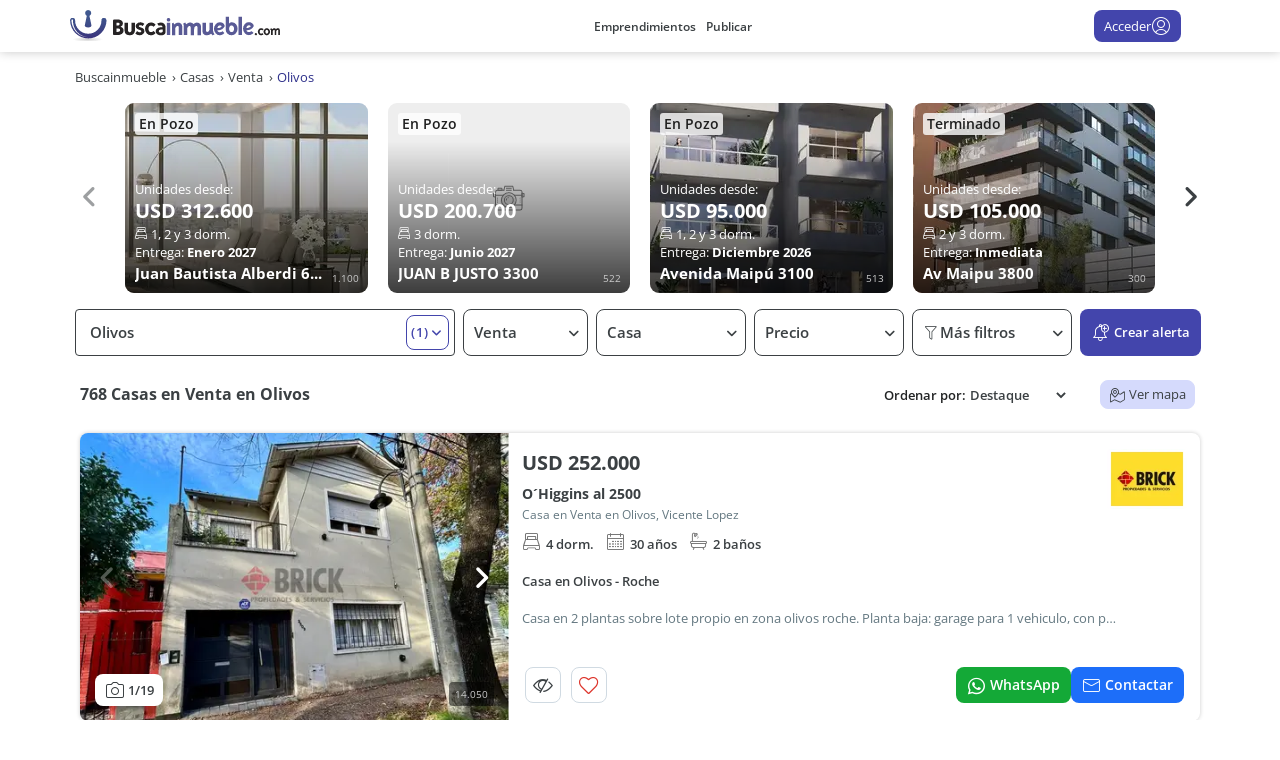

--- FILE ---
content_type: text/html; charset=utf-8
request_url: https://www.google.com/recaptcha/enterprise/anchor?ar=1&k=6LcuKBgrAAAAAHNQdd-oFU-IjboegDkuTHarnczl&co=aHR0cHM6Ly93d3cuYnVzY2Fpbm11ZWJsZS5jb206NDQz&hl=en&v=PoyoqOPhxBO7pBk68S4YbpHZ&size=invisible&anchor-ms=20000&execute-ms=30000&cb=z3vp8r3737m7
body_size: 48834
content:
<!DOCTYPE HTML><html dir="ltr" lang="en"><head><meta http-equiv="Content-Type" content="text/html; charset=UTF-8">
<meta http-equiv="X-UA-Compatible" content="IE=edge">
<title>reCAPTCHA</title>
<style type="text/css">
/* cyrillic-ext */
@font-face {
  font-family: 'Roboto';
  font-style: normal;
  font-weight: 400;
  font-stretch: 100%;
  src: url(//fonts.gstatic.com/s/roboto/v48/KFO7CnqEu92Fr1ME7kSn66aGLdTylUAMa3GUBHMdazTgWw.woff2) format('woff2');
  unicode-range: U+0460-052F, U+1C80-1C8A, U+20B4, U+2DE0-2DFF, U+A640-A69F, U+FE2E-FE2F;
}
/* cyrillic */
@font-face {
  font-family: 'Roboto';
  font-style: normal;
  font-weight: 400;
  font-stretch: 100%;
  src: url(//fonts.gstatic.com/s/roboto/v48/KFO7CnqEu92Fr1ME7kSn66aGLdTylUAMa3iUBHMdazTgWw.woff2) format('woff2');
  unicode-range: U+0301, U+0400-045F, U+0490-0491, U+04B0-04B1, U+2116;
}
/* greek-ext */
@font-face {
  font-family: 'Roboto';
  font-style: normal;
  font-weight: 400;
  font-stretch: 100%;
  src: url(//fonts.gstatic.com/s/roboto/v48/KFO7CnqEu92Fr1ME7kSn66aGLdTylUAMa3CUBHMdazTgWw.woff2) format('woff2');
  unicode-range: U+1F00-1FFF;
}
/* greek */
@font-face {
  font-family: 'Roboto';
  font-style: normal;
  font-weight: 400;
  font-stretch: 100%;
  src: url(//fonts.gstatic.com/s/roboto/v48/KFO7CnqEu92Fr1ME7kSn66aGLdTylUAMa3-UBHMdazTgWw.woff2) format('woff2');
  unicode-range: U+0370-0377, U+037A-037F, U+0384-038A, U+038C, U+038E-03A1, U+03A3-03FF;
}
/* math */
@font-face {
  font-family: 'Roboto';
  font-style: normal;
  font-weight: 400;
  font-stretch: 100%;
  src: url(//fonts.gstatic.com/s/roboto/v48/KFO7CnqEu92Fr1ME7kSn66aGLdTylUAMawCUBHMdazTgWw.woff2) format('woff2');
  unicode-range: U+0302-0303, U+0305, U+0307-0308, U+0310, U+0312, U+0315, U+031A, U+0326-0327, U+032C, U+032F-0330, U+0332-0333, U+0338, U+033A, U+0346, U+034D, U+0391-03A1, U+03A3-03A9, U+03B1-03C9, U+03D1, U+03D5-03D6, U+03F0-03F1, U+03F4-03F5, U+2016-2017, U+2034-2038, U+203C, U+2040, U+2043, U+2047, U+2050, U+2057, U+205F, U+2070-2071, U+2074-208E, U+2090-209C, U+20D0-20DC, U+20E1, U+20E5-20EF, U+2100-2112, U+2114-2115, U+2117-2121, U+2123-214F, U+2190, U+2192, U+2194-21AE, U+21B0-21E5, U+21F1-21F2, U+21F4-2211, U+2213-2214, U+2216-22FF, U+2308-230B, U+2310, U+2319, U+231C-2321, U+2336-237A, U+237C, U+2395, U+239B-23B7, U+23D0, U+23DC-23E1, U+2474-2475, U+25AF, U+25B3, U+25B7, U+25BD, U+25C1, U+25CA, U+25CC, U+25FB, U+266D-266F, U+27C0-27FF, U+2900-2AFF, U+2B0E-2B11, U+2B30-2B4C, U+2BFE, U+3030, U+FF5B, U+FF5D, U+1D400-1D7FF, U+1EE00-1EEFF;
}
/* symbols */
@font-face {
  font-family: 'Roboto';
  font-style: normal;
  font-weight: 400;
  font-stretch: 100%;
  src: url(//fonts.gstatic.com/s/roboto/v48/KFO7CnqEu92Fr1ME7kSn66aGLdTylUAMaxKUBHMdazTgWw.woff2) format('woff2');
  unicode-range: U+0001-000C, U+000E-001F, U+007F-009F, U+20DD-20E0, U+20E2-20E4, U+2150-218F, U+2190, U+2192, U+2194-2199, U+21AF, U+21E6-21F0, U+21F3, U+2218-2219, U+2299, U+22C4-22C6, U+2300-243F, U+2440-244A, U+2460-24FF, U+25A0-27BF, U+2800-28FF, U+2921-2922, U+2981, U+29BF, U+29EB, U+2B00-2BFF, U+4DC0-4DFF, U+FFF9-FFFB, U+10140-1018E, U+10190-1019C, U+101A0, U+101D0-101FD, U+102E0-102FB, U+10E60-10E7E, U+1D2C0-1D2D3, U+1D2E0-1D37F, U+1F000-1F0FF, U+1F100-1F1AD, U+1F1E6-1F1FF, U+1F30D-1F30F, U+1F315, U+1F31C, U+1F31E, U+1F320-1F32C, U+1F336, U+1F378, U+1F37D, U+1F382, U+1F393-1F39F, U+1F3A7-1F3A8, U+1F3AC-1F3AF, U+1F3C2, U+1F3C4-1F3C6, U+1F3CA-1F3CE, U+1F3D4-1F3E0, U+1F3ED, U+1F3F1-1F3F3, U+1F3F5-1F3F7, U+1F408, U+1F415, U+1F41F, U+1F426, U+1F43F, U+1F441-1F442, U+1F444, U+1F446-1F449, U+1F44C-1F44E, U+1F453, U+1F46A, U+1F47D, U+1F4A3, U+1F4B0, U+1F4B3, U+1F4B9, U+1F4BB, U+1F4BF, U+1F4C8-1F4CB, U+1F4D6, U+1F4DA, U+1F4DF, U+1F4E3-1F4E6, U+1F4EA-1F4ED, U+1F4F7, U+1F4F9-1F4FB, U+1F4FD-1F4FE, U+1F503, U+1F507-1F50B, U+1F50D, U+1F512-1F513, U+1F53E-1F54A, U+1F54F-1F5FA, U+1F610, U+1F650-1F67F, U+1F687, U+1F68D, U+1F691, U+1F694, U+1F698, U+1F6AD, U+1F6B2, U+1F6B9-1F6BA, U+1F6BC, U+1F6C6-1F6CF, U+1F6D3-1F6D7, U+1F6E0-1F6EA, U+1F6F0-1F6F3, U+1F6F7-1F6FC, U+1F700-1F7FF, U+1F800-1F80B, U+1F810-1F847, U+1F850-1F859, U+1F860-1F887, U+1F890-1F8AD, U+1F8B0-1F8BB, U+1F8C0-1F8C1, U+1F900-1F90B, U+1F93B, U+1F946, U+1F984, U+1F996, U+1F9E9, U+1FA00-1FA6F, U+1FA70-1FA7C, U+1FA80-1FA89, U+1FA8F-1FAC6, U+1FACE-1FADC, U+1FADF-1FAE9, U+1FAF0-1FAF8, U+1FB00-1FBFF;
}
/* vietnamese */
@font-face {
  font-family: 'Roboto';
  font-style: normal;
  font-weight: 400;
  font-stretch: 100%;
  src: url(//fonts.gstatic.com/s/roboto/v48/KFO7CnqEu92Fr1ME7kSn66aGLdTylUAMa3OUBHMdazTgWw.woff2) format('woff2');
  unicode-range: U+0102-0103, U+0110-0111, U+0128-0129, U+0168-0169, U+01A0-01A1, U+01AF-01B0, U+0300-0301, U+0303-0304, U+0308-0309, U+0323, U+0329, U+1EA0-1EF9, U+20AB;
}
/* latin-ext */
@font-face {
  font-family: 'Roboto';
  font-style: normal;
  font-weight: 400;
  font-stretch: 100%;
  src: url(//fonts.gstatic.com/s/roboto/v48/KFO7CnqEu92Fr1ME7kSn66aGLdTylUAMa3KUBHMdazTgWw.woff2) format('woff2');
  unicode-range: U+0100-02BA, U+02BD-02C5, U+02C7-02CC, U+02CE-02D7, U+02DD-02FF, U+0304, U+0308, U+0329, U+1D00-1DBF, U+1E00-1E9F, U+1EF2-1EFF, U+2020, U+20A0-20AB, U+20AD-20C0, U+2113, U+2C60-2C7F, U+A720-A7FF;
}
/* latin */
@font-face {
  font-family: 'Roboto';
  font-style: normal;
  font-weight: 400;
  font-stretch: 100%;
  src: url(//fonts.gstatic.com/s/roboto/v48/KFO7CnqEu92Fr1ME7kSn66aGLdTylUAMa3yUBHMdazQ.woff2) format('woff2');
  unicode-range: U+0000-00FF, U+0131, U+0152-0153, U+02BB-02BC, U+02C6, U+02DA, U+02DC, U+0304, U+0308, U+0329, U+2000-206F, U+20AC, U+2122, U+2191, U+2193, U+2212, U+2215, U+FEFF, U+FFFD;
}
/* cyrillic-ext */
@font-face {
  font-family: 'Roboto';
  font-style: normal;
  font-weight: 500;
  font-stretch: 100%;
  src: url(//fonts.gstatic.com/s/roboto/v48/KFO7CnqEu92Fr1ME7kSn66aGLdTylUAMa3GUBHMdazTgWw.woff2) format('woff2');
  unicode-range: U+0460-052F, U+1C80-1C8A, U+20B4, U+2DE0-2DFF, U+A640-A69F, U+FE2E-FE2F;
}
/* cyrillic */
@font-face {
  font-family: 'Roboto';
  font-style: normal;
  font-weight: 500;
  font-stretch: 100%;
  src: url(//fonts.gstatic.com/s/roboto/v48/KFO7CnqEu92Fr1ME7kSn66aGLdTylUAMa3iUBHMdazTgWw.woff2) format('woff2');
  unicode-range: U+0301, U+0400-045F, U+0490-0491, U+04B0-04B1, U+2116;
}
/* greek-ext */
@font-face {
  font-family: 'Roboto';
  font-style: normal;
  font-weight: 500;
  font-stretch: 100%;
  src: url(//fonts.gstatic.com/s/roboto/v48/KFO7CnqEu92Fr1ME7kSn66aGLdTylUAMa3CUBHMdazTgWw.woff2) format('woff2');
  unicode-range: U+1F00-1FFF;
}
/* greek */
@font-face {
  font-family: 'Roboto';
  font-style: normal;
  font-weight: 500;
  font-stretch: 100%;
  src: url(//fonts.gstatic.com/s/roboto/v48/KFO7CnqEu92Fr1ME7kSn66aGLdTylUAMa3-UBHMdazTgWw.woff2) format('woff2');
  unicode-range: U+0370-0377, U+037A-037F, U+0384-038A, U+038C, U+038E-03A1, U+03A3-03FF;
}
/* math */
@font-face {
  font-family: 'Roboto';
  font-style: normal;
  font-weight: 500;
  font-stretch: 100%;
  src: url(//fonts.gstatic.com/s/roboto/v48/KFO7CnqEu92Fr1ME7kSn66aGLdTylUAMawCUBHMdazTgWw.woff2) format('woff2');
  unicode-range: U+0302-0303, U+0305, U+0307-0308, U+0310, U+0312, U+0315, U+031A, U+0326-0327, U+032C, U+032F-0330, U+0332-0333, U+0338, U+033A, U+0346, U+034D, U+0391-03A1, U+03A3-03A9, U+03B1-03C9, U+03D1, U+03D5-03D6, U+03F0-03F1, U+03F4-03F5, U+2016-2017, U+2034-2038, U+203C, U+2040, U+2043, U+2047, U+2050, U+2057, U+205F, U+2070-2071, U+2074-208E, U+2090-209C, U+20D0-20DC, U+20E1, U+20E5-20EF, U+2100-2112, U+2114-2115, U+2117-2121, U+2123-214F, U+2190, U+2192, U+2194-21AE, U+21B0-21E5, U+21F1-21F2, U+21F4-2211, U+2213-2214, U+2216-22FF, U+2308-230B, U+2310, U+2319, U+231C-2321, U+2336-237A, U+237C, U+2395, U+239B-23B7, U+23D0, U+23DC-23E1, U+2474-2475, U+25AF, U+25B3, U+25B7, U+25BD, U+25C1, U+25CA, U+25CC, U+25FB, U+266D-266F, U+27C0-27FF, U+2900-2AFF, U+2B0E-2B11, U+2B30-2B4C, U+2BFE, U+3030, U+FF5B, U+FF5D, U+1D400-1D7FF, U+1EE00-1EEFF;
}
/* symbols */
@font-face {
  font-family: 'Roboto';
  font-style: normal;
  font-weight: 500;
  font-stretch: 100%;
  src: url(//fonts.gstatic.com/s/roboto/v48/KFO7CnqEu92Fr1ME7kSn66aGLdTylUAMaxKUBHMdazTgWw.woff2) format('woff2');
  unicode-range: U+0001-000C, U+000E-001F, U+007F-009F, U+20DD-20E0, U+20E2-20E4, U+2150-218F, U+2190, U+2192, U+2194-2199, U+21AF, U+21E6-21F0, U+21F3, U+2218-2219, U+2299, U+22C4-22C6, U+2300-243F, U+2440-244A, U+2460-24FF, U+25A0-27BF, U+2800-28FF, U+2921-2922, U+2981, U+29BF, U+29EB, U+2B00-2BFF, U+4DC0-4DFF, U+FFF9-FFFB, U+10140-1018E, U+10190-1019C, U+101A0, U+101D0-101FD, U+102E0-102FB, U+10E60-10E7E, U+1D2C0-1D2D3, U+1D2E0-1D37F, U+1F000-1F0FF, U+1F100-1F1AD, U+1F1E6-1F1FF, U+1F30D-1F30F, U+1F315, U+1F31C, U+1F31E, U+1F320-1F32C, U+1F336, U+1F378, U+1F37D, U+1F382, U+1F393-1F39F, U+1F3A7-1F3A8, U+1F3AC-1F3AF, U+1F3C2, U+1F3C4-1F3C6, U+1F3CA-1F3CE, U+1F3D4-1F3E0, U+1F3ED, U+1F3F1-1F3F3, U+1F3F5-1F3F7, U+1F408, U+1F415, U+1F41F, U+1F426, U+1F43F, U+1F441-1F442, U+1F444, U+1F446-1F449, U+1F44C-1F44E, U+1F453, U+1F46A, U+1F47D, U+1F4A3, U+1F4B0, U+1F4B3, U+1F4B9, U+1F4BB, U+1F4BF, U+1F4C8-1F4CB, U+1F4D6, U+1F4DA, U+1F4DF, U+1F4E3-1F4E6, U+1F4EA-1F4ED, U+1F4F7, U+1F4F9-1F4FB, U+1F4FD-1F4FE, U+1F503, U+1F507-1F50B, U+1F50D, U+1F512-1F513, U+1F53E-1F54A, U+1F54F-1F5FA, U+1F610, U+1F650-1F67F, U+1F687, U+1F68D, U+1F691, U+1F694, U+1F698, U+1F6AD, U+1F6B2, U+1F6B9-1F6BA, U+1F6BC, U+1F6C6-1F6CF, U+1F6D3-1F6D7, U+1F6E0-1F6EA, U+1F6F0-1F6F3, U+1F6F7-1F6FC, U+1F700-1F7FF, U+1F800-1F80B, U+1F810-1F847, U+1F850-1F859, U+1F860-1F887, U+1F890-1F8AD, U+1F8B0-1F8BB, U+1F8C0-1F8C1, U+1F900-1F90B, U+1F93B, U+1F946, U+1F984, U+1F996, U+1F9E9, U+1FA00-1FA6F, U+1FA70-1FA7C, U+1FA80-1FA89, U+1FA8F-1FAC6, U+1FACE-1FADC, U+1FADF-1FAE9, U+1FAF0-1FAF8, U+1FB00-1FBFF;
}
/* vietnamese */
@font-face {
  font-family: 'Roboto';
  font-style: normal;
  font-weight: 500;
  font-stretch: 100%;
  src: url(//fonts.gstatic.com/s/roboto/v48/KFO7CnqEu92Fr1ME7kSn66aGLdTylUAMa3OUBHMdazTgWw.woff2) format('woff2');
  unicode-range: U+0102-0103, U+0110-0111, U+0128-0129, U+0168-0169, U+01A0-01A1, U+01AF-01B0, U+0300-0301, U+0303-0304, U+0308-0309, U+0323, U+0329, U+1EA0-1EF9, U+20AB;
}
/* latin-ext */
@font-face {
  font-family: 'Roboto';
  font-style: normal;
  font-weight: 500;
  font-stretch: 100%;
  src: url(//fonts.gstatic.com/s/roboto/v48/KFO7CnqEu92Fr1ME7kSn66aGLdTylUAMa3KUBHMdazTgWw.woff2) format('woff2');
  unicode-range: U+0100-02BA, U+02BD-02C5, U+02C7-02CC, U+02CE-02D7, U+02DD-02FF, U+0304, U+0308, U+0329, U+1D00-1DBF, U+1E00-1E9F, U+1EF2-1EFF, U+2020, U+20A0-20AB, U+20AD-20C0, U+2113, U+2C60-2C7F, U+A720-A7FF;
}
/* latin */
@font-face {
  font-family: 'Roboto';
  font-style: normal;
  font-weight: 500;
  font-stretch: 100%;
  src: url(//fonts.gstatic.com/s/roboto/v48/KFO7CnqEu92Fr1ME7kSn66aGLdTylUAMa3yUBHMdazQ.woff2) format('woff2');
  unicode-range: U+0000-00FF, U+0131, U+0152-0153, U+02BB-02BC, U+02C6, U+02DA, U+02DC, U+0304, U+0308, U+0329, U+2000-206F, U+20AC, U+2122, U+2191, U+2193, U+2212, U+2215, U+FEFF, U+FFFD;
}
/* cyrillic-ext */
@font-face {
  font-family: 'Roboto';
  font-style: normal;
  font-weight: 900;
  font-stretch: 100%;
  src: url(//fonts.gstatic.com/s/roboto/v48/KFO7CnqEu92Fr1ME7kSn66aGLdTylUAMa3GUBHMdazTgWw.woff2) format('woff2');
  unicode-range: U+0460-052F, U+1C80-1C8A, U+20B4, U+2DE0-2DFF, U+A640-A69F, U+FE2E-FE2F;
}
/* cyrillic */
@font-face {
  font-family: 'Roboto';
  font-style: normal;
  font-weight: 900;
  font-stretch: 100%;
  src: url(//fonts.gstatic.com/s/roboto/v48/KFO7CnqEu92Fr1ME7kSn66aGLdTylUAMa3iUBHMdazTgWw.woff2) format('woff2');
  unicode-range: U+0301, U+0400-045F, U+0490-0491, U+04B0-04B1, U+2116;
}
/* greek-ext */
@font-face {
  font-family: 'Roboto';
  font-style: normal;
  font-weight: 900;
  font-stretch: 100%;
  src: url(//fonts.gstatic.com/s/roboto/v48/KFO7CnqEu92Fr1ME7kSn66aGLdTylUAMa3CUBHMdazTgWw.woff2) format('woff2');
  unicode-range: U+1F00-1FFF;
}
/* greek */
@font-face {
  font-family: 'Roboto';
  font-style: normal;
  font-weight: 900;
  font-stretch: 100%;
  src: url(//fonts.gstatic.com/s/roboto/v48/KFO7CnqEu92Fr1ME7kSn66aGLdTylUAMa3-UBHMdazTgWw.woff2) format('woff2');
  unicode-range: U+0370-0377, U+037A-037F, U+0384-038A, U+038C, U+038E-03A1, U+03A3-03FF;
}
/* math */
@font-face {
  font-family: 'Roboto';
  font-style: normal;
  font-weight: 900;
  font-stretch: 100%;
  src: url(//fonts.gstatic.com/s/roboto/v48/KFO7CnqEu92Fr1ME7kSn66aGLdTylUAMawCUBHMdazTgWw.woff2) format('woff2');
  unicode-range: U+0302-0303, U+0305, U+0307-0308, U+0310, U+0312, U+0315, U+031A, U+0326-0327, U+032C, U+032F-0330, U+0332-0333, U+0338, U+033A, U+0346, U+034D, U+0391-03A1, U+03A3-03A9, U+03B1-03C9, U+03D1, U+03D5-03D6, U+03F0-03F1, U+03F4-03F5, U+2016-2017, U+2034-2038, U+203C, U+2040, U+2043, U+2047, U+2050, U+2057, U+205F, U+2070-2071, U+2074-208E, U+2090-209C, U+20D0-20DC, U+20E1, U+20E5-20EF, U+2100-2112, U+2114-2115, U+2117-2121, U+2123-214F, U+2190, U+2192, U+2194-21AE, U+21B0-21E5, U+21F1-21F2, U+21F4-2211, U+2213-2214, U+2216-22FF, U+2308-230B, U+2310, U+2319, U+231C-2321, U+2336-237A, U+237C, U+2395, U+239B-23B7, U+23D0, U+23DC-23E1, U+2474-2475, U+25AF, U+25B3, U+25B7, U+25BD, U+25C1, U+25CA, U+25CC, U+25FB, U+266D-266F, U+27C0-27FF, U+2900-2AFF, U+2B0E-2B11, U+2B30-2B4C, U+2BFE, U+3030, U+FF5B, U+FF5D, U+1D400-1D7FF, U+1EE00-1EEFF;
}
/* symbols */
@font-face {
  font-family: 'Roboto';
  font-style: normal;
  font-weight: 900;
  font-stretch: 100%;
  src: url(//fonts.gstatic.com/s/roboto/v48/KFO7CnqEu92Fr1ME7kSn66aGLdTylUAMaxKUBHMdazTgWw.woff2) format('woff2');
  unicode-range: U+0001-000C, U+000E-001F, U+007F-009F, U+20DD-20E0, U+20E2-20E4, U+2150-218F, U+2190, U+2192, U+2194-2199, U+21AF, U+21E6-21F0, U+21F3, U+2218-2219, U+2299, U+22C4-22C6, U+2300-243F, U+2440-244A, U+2460-24FF, U+25A0-27BF, U+2800-28FF, U+2921-2922, U+2981, U+29BF, U+29EB, U+2B00-2BFF, U+4DC0-4DFF, U+FFF9-FFFB, U+10140-1018E, U+10190-1019C, U+101A0, U+101D0-101FD, U+102E0-102FB, U+10E60-10E7E, U+1D2C0-1D2D3, U+1D2E0-1D37F, U+1F000-1F0FF, U+1F100-1F1AD, U+1F1E6-1F1FF, U+1F30D-1F30F, U+1F315, U+1F31C, U+1F31E, U+1F320-1F32C, U+1F336, U+1F378, U+1F37D, U+1F382, U+1F393-1F39F, U+1F3A7-1F3A8, U+1F3AC-1F3AF, U+1F3C2, U+1F3C4-1F3C6, U+1F3CA-1F3CE, U+1F3D4-1F3E0, U+1F3ED, U+1F3F1-1F3F3, U+1F3F5-1F3F7, U+1F408, U+1F415, U+1F41F, U+1F426, U+1F43F, U+1F441-1F442, U+1F444, U+1F446-1F449, U+1F44C-1F44E, U+1F453, U+1F46A, U+1F47D, U+1F4A3, U+1F4B0, U+1F4B3, U+1F4B9, U+1F4BB, U+1F4BF, U+1F4C8-1F4CB, U+1F4D6, U+1F4DA, U+1F4DF, U+1F4E3-1F4E6, U+1F4EA-1F4ED, U+1F4F7, U+1F4F9-1F4FB, U+1F4FD-1F4FE, U+1F503, U+1F507-1F50B, U+1F50D, U+1F512-1F513, U+1F53E-1F54A, U+1F54F-1F5FA, U+1F610, U+1F650-1F67F, U+1F687, U+1F68D, U+1F691, U+1F694, U+1F698, U+1F6AD, U+1F6B2, U+1F6B9-1F6BA, U+1F6BC, U+1F6C6-1F6CF, U+1F6D3-1F6D7, U+1F6E0-1F6EA, U+1F6F0-1F6F3, U+1F6F7-1F6FC, U+1F700-1F7FF, U+1F800-1F80B, U+1F810-1F847, U+1F850-1F859, U+1F860-1F887, U+1F890-1F8AD, U+1F8B0-1F8BB, U+1F8C0-1F8C1, U+1F900-1F90B, U+1F93B, U+1F946, U+1F984, U+1F996, U+1F9E9, U+1FA00-1FA6F, U+1FA70-1FA7C, U+1FA80-1FA89, U+1FA8F-1FAC6, U+1FACE-1FADC, U+1FADF-1FAE9, U+1FAF0-1FAF8, U+1FB00-1FBFF;
}
/* vietnamese */
@font-face {
  font-family: 'Roboto';
  font-style: normal;
  font-weight: 900;
  font-stretch: 100%;
  src: url(//fonts.gstatic.com/s/roboto/v48/KFO7CnqEu92Fr1ME7kSn66aGLdTylUAMa3OUBHMdazTgWw.woff2) format('woff2');
  unicode-range: U+0102-0103, U+0110-0111, U+0128-0129, U+0168-0169, U+01A0-01A1, U+01AF-01B0, U+0300-0301, U+0303-0304, U+0308-0309, U+0323, U+0329, U+1EA0-1EF9, U+20AB;
}
/* latin-ext */
@font-face {
  font-family: 'Roboto';
  font-style: normal;
  font-weight: 900;
  font-stretch: 100%;
  src: url(//fonts.gstatic.com/s/roboto/v48/KFO7CnqEu92Fr1ME7kSn66aGLdTylUAMa3KUBHMdazTgWw.woff2) format('woff2');
  unicode-range: U+0100-02BA, U+02BD-02C5, U+02C7-02CC, U+02CE-02D7, U+02DD-02FF, U+0304, U+0308, U+0329, U+1D00-1DBF, U+1E00-1E9F, U+1EF2-1EFF, U+2020, U+20A0-20AB, U+20AD-20C0, U+2113, U+2C60-2C7F, U+A720-A7FF;
}
/* latin */
@font-face {
  font-family: 'Roboto';
  font-style: normal;
  font-weight: 900;
  font-stretch: 100%;
  src: url(//fonts.gstatic.com/s/roboto/v48/KFO7CnqEu92Fr1ME7kSn66aGLdTylUAMa3yUBHMdazQ.woff2) format('woff2');
  unicode-range: U+0000-00FF, U+0131, U+0152-0153, U+02BB-02BC, U+02C6, U+02DA, U+02DC, U+0304, U+0308, U+0329, U+2000-206F, U+20AC, U+2122, U+2191, U+2193, U+2212, U+2215, U+FEFF, U+FFFD;
}

</style>
<link rel="stylesheet" type="text/css" href="https://www.gstatic.com/recaptcha/releases/PoyoqOPhxBO7pBk68S4YbpHZ/styles__ltr.css">
<script nonce="JXfQ-s1wIhj0CejnbzGh8g" type="text/javascript">window['__recaptcha_api'] = 'https://www.google.com/recaptcha/enterprise/';</script>
<script type="text/javascript" src="https://www.gstatic.com/recaptcha/releases/PoyoqOPhxBO7pBk68S4YbpHZ/recaptcha__en.js" nonce="JXfQ-s1wIhj0CejnbzGh8g">
      
    </script></head>
<body><div id="rc-anchor-alert" class="rc-anchor-alert"></div>
<input type="hidden" id="recaptcha-token" value="[base64]">
<script type="text/javascript" nonce="JXfQ-s1wIhj0CejnbzGh8g">
      recaptcha.anchor.Main.init("[\x22ainput\x22,[\x22bgdata\x22,\x22\x22,\[base64]/[base64]/[base64]/ZyhXLGgpOnEoW04sMjEsbF0sVywwKSxoKSxmYWxzZSxmYWxzZSl9Y2F0Y2goayl7RygzNTgsVyk/[base64]/[base64]/[base64]/[base64]/[base64]/[base64]/[base64]/bmV3IEJbT10oRFswXSk6dz09Mj9uZXcgQltPXShEWzBdLERbMV0pOnc9PTM/bmV3IEJbT10oRFswXSxEWzFdLERbMl0pOnc9PTQ/[base64]/[base64]/[base64]/[base64]/[base64]\\u003d\x22,\[base64]\\u003d\x22,\x22w4tzV8ODRV/CnMKoI3tZM8OdJHLDrcOeTSLCh8Kfw6HDlcOzMMKLLMKLXF94FBLDvcK1NhbCusKBw6/CpsOMQS7Cni0LBcKHF1zCt8OVw5YwIcK1w758A8K+GMKsw7jDi8KUwrDCosOBw4ZIYMKhwq4iJRYgwoTCpMOiBAxNSB13woUKwrpyccK3asKmw591I8KEwqMPw5JlwobCjGIYw7Vew7kLMX8/wrLCoHZmVMOxw7Nuw5obw4N5d8OXw7TDmsKxw5ALQ8O1I33DsjfDo8O8wqzDtl/Cm3PDl8KDw5PCvzXDqivDmhvDosKOwrzCi8ONMsK3w6cvBsOgfsKwP8OeO8Kew6IWw7oRw4HDmsKqwpBtP8Kww6jDhytwb8Krw5N6wocTw6d7w7xKTsKTBsO/[base64]/[base64]/[base64]/Cux8qwrsEOSHDicOxw5vCkFZfw71twqfCmCnDvSBww6LDizvDh8KGw7I+csKuwq3Di2TCkG/DusKKwqAkXX8Dw50PwpMNe8OWLcOJwrTCmRTCkWvCrMKBVCpQZcKxwqTCg8OSwqDDq8KRDiwUZhDDlSfDicKXXX8vfcKxd8OHw5zDmsOeAcKew7YHWMKowr1LJcOZw6fDhzRSw4/DvsK8YsKmw5QawrVXw6jCs8OOT8K+wqJnw6/[base64]/CmsKPT8OcKUUafFgZw4LDtSXDqmx5exrDlsONcsK6wqcBw4BfGMK+woHDkgrDvyF/[base64]/wrVoSFbCicK0ZTFxwqYCK8Ojw7kCwpPCnh/ColfCtzfDocK1D8OHworCtj/[base64]/[base64]/VlQ2GQPDn2XCgARSwoZVZcOOR0BVY8OWwrfCrF1ywotAwoLCtDdlw6vDtUU1cjHCjcO/wroWZcOuw57CtcOIwp5BC37DjFk/Nl4jK8OQAWxCXXTCoMOvdDMnO18Uw4PChcO0w5rClsOHUCANAsKgw4p6wqEbw5/DjMKxORHDmy50XsOzBxXCpcK9CjfDi8O4JsK3w4NSwqHDmBTCgg/ClwTCr07Ck0HDjMOoMxEvw7B0w6ANMcKYbcOSBCNLZR3ChCXDlBzDj3bDqjLDi8KnwpRCwrnCusK1CVHDqDLDiMK1CxHCv2PDncKYw7ExNsKRO3c9w6XCokzDuzLCvsKKd8O/wo3Dux8UZlbCgQvDo1PCkjAseTfCvcOOwqUXw5bDjMKGYh3CkWtbEkTDq8KPwpDDgkzDo8OHPS7DlcOQJFtOw61mwoXDscKMQ2nCgMOCERkgdcKEM1DDmBPDscK3IXPCiG5oNcOJw77DmsKQbsKRw4fCuCsQwqYxwo00CinCgsK6CMKNwosOJmJgbD4/HsKrPgp7VwnDsTF7JjJGw5fCgD/[base64]/DgcObUgplw77CgwfCpsKjRsObVMOow77CvyEpEDdgw7QXE8ObwoMqO8Oxw6PDlkDCviIhw7bDt0oCw5NKKSJKw6LCm8KrAlzDqsOYJMOjd8KgLMOZw4PClT7DtsKaBsOsBB/DqATCqMO5w6LDrSAwUcOawq4rIzRnIVHCrEAbcMKnw4x5woQZQ1bCi0TCmUM6wothwpHDnsOrwqzDp8OgBgBFwpM/WsKYeUo7DhzChXRRNzt2wpIzfhpkcHVUbHNjAmE3w7YDNkHCscOOBMOvwp/[base64]/DizvCvMKSCC5wUsO8w4HCrhPCvsOjwo3DsnxrfljClsO1w4vCpMOwwrzCgDJewofDu8OawoFnw4chw6QxO05+w5zDjsKOWgjCt8O2BTjDs3vClMOlIk9owqQhwpVew5A+w5XDlVg/[base64]/Co3XDnGFxCcKNO8KaHcOVwpZ8KRMowqhlP2FVXcKnOQMfA8KbTR8Nw63Co00FPiRPMMO8wrtCSX3Ck8O4CcOBw6nDhCkPdMKQwo5kL8OFPEUJwrBwMQTCnsKONMOUwozDhgnDkzkSwrouZsKaw6/CjWFVAMOLwrZpIcOywr5gw7LCqMK4HwrCj8KAYhzDtAYTwrArUsKbE8OZTsKSw5Esw4rCuQ5tw6kMw504w4Yhwq96esKZZld4wqw/wr1cFnXCl8Ktw5rDmSgFw49iRcOSw4TDicKtYDNSwrLCgFvCkz7DgsK8egI2wo/CrmIwwr/CqRl/X1PDv8O5wrgPwo/CkcOOw4cCwrAmXcOPw5DCqBHCuMOGwqbDvcOVwqsdwpAKO27DtC9LwrZHw4ZrCibCmDEwDcO9dxQtTRTDmsKOwp7DpH7CqcOOwqdbFMO1E8Kjwo4fwq3DhcKdMcOXw6sUw4Upw5ZGeWTDiwl/wrpUw7oawrfDisOGLsOfwq/DiCgBw5I+TsOefk/Chz1iw74/DAFzw4nCgENQQsKFR8OKVcKFJMKnR0LCoCXDuMOgIMOXFyXCtS/DncOzDsKiw5xMD8OYY8KIw7/[base64]/ClmXDncO2woVNDAHCqMK1Om/DpHAqdWXClMOINsKaasOyw49dLsOHw5lQa3V8HQDChCwEGB52w618aQwifB85Fnc6w4Bsw64Mwoduwq/CvygAw7Ujw7YsZcOkw7c8IcK+HMOpw5ZVw41fZlRQwq1lD8KNw6Y6w5/DnV1Mw4hGasOrdBttwr7ClsKtSsO1woJVNz4NSsK0GVzCiD92wrTDpsKiE13CtiHClMOzK8KfTcKnaMOSwqPCjHg1wo8dwr/[base64]/Cl8ObwovDlcOAFcK4X8OQwptfM8OlRsOFf1bCjcO4w43DmSzClsKywowIwqPCjcKIwpnCl1JNwrXCh8OlOcOFAsOfP8OCO8OUw7JLwr7CqsO+w5DCgMOTw73DgMKvS8KCw5M/w7hbG8K1w4UWwofDhSY5HFwvw5oAwq9qVVpufcOJw4XCqMKzw7LDmibDpwRnGcOmfsKBV8Oww4/Dm8O4TxnCoHVdACXDpsOzMMOvAmYpK8OUIWvCiMOtDcKNw6XCtcOwO8Odw6fDtGfDiXTCrG7CjsOow6LDrsKQPW8SIVNiJwjChsOuwqvCq8KtwrbDsMKIZcKJLGpcG2lpwpk7PcKYcBHDgcOCwoEVw6vDhwMhw5HDtMKCwp/Cq3jDiMKhwqnCssODwrBTwppkG8KPwpbCi8KDFsOJDcOZwovClsORPHbChjzDsUfCsMOow6h9GE9PAsOnwqRoBcK0wonDtcO3SBnDvcOrc8OOwpnCtcKZbsK7NjddBxfCkMOlb8O+Z155w4jCmAE/EsOoMCkQwpPDr8O+YFPCrsK1w5w6N8K/bMK3wpZsw5JlRcOsw48CFCZ3cg9cNVzCq8KEVsKHPXPDq8KsMMKjTHglwrbCtcOZYcOycA3Dk8Otw4AhKcKbw7Ngw5wBDzRJKcORUxvCiT7DpcO+R8OfdSHClcOww7Frwow2w7LDh8ODwr7DpEAyw402wpl8ccKsNsOdTSgoKsKuw77Dnnx/bCDDgsOrcj5AJsKZXQQ2wrFeYVrDgsKsNMK7WTzDlFPCr0w/AMOJw5ksRw1NGV7DvsOBN2/ClsKSwpoOKcK8wpzDl8KOb8KRV8OMwpLCosKRw43CmzhcwqbCksKTfcOgUsOsWMOyKmXDinXDtcOHF8OSPDMNwpl6woTCoUjDnjMQA8KVM2HCnAwwwqcyLXvDpybCi2TCgX3Dk8Omw4TCmMOwwqTDoH/DiG/Dj8KQwrBwDMOrw64/w5/DqEVpwpsMJmzDvlrDn8KWwqcqUkvCry/DgMKJdkvDsngjK3sIwpYBFcK2w67CpMO2QMOYGhx0OwYZwrZBw7/[base64]/DssOAwpIfJ2PColHCl8O9SmDCn8KVw4XDkCTDj3TCncOgwqlhI8K1eMOJw5jCjQLDthEjwqfDu8KOacORw7DDv8ODw5RDB8OVw7rDsMONEcKEwrN8TMK2UC/DjMO5w43Cuh8+w4vDscKrRFnDqmbDocKGwpxiw6ElNcOSw614fMO1RBvCgMKECRXCrFvDoAJTdcOPaFXDrm7Cgh3CsFDCm1XCpmIAbcKMU8KawprCmcK0wo3DngPDtUHCvkjCqcK4w4kIKR3DtifCkRTCrsK8G8O3w69awp4tXMK/YW51w5sFe3JvwoDCgcORLMKKMizDqzXCqcOSw7HCnClEwrrDqHfDvwMiGxXClDcqeCHDmsODI8O1w44cw7Inw58sMG9xNEPCt8K8w5XDpnxDw7LCgS/[base64]/[base64]/DpBV7w7LDpcOBYsOYZldRCFsMw4d8S8KAwqfDjXBOLsKLwr13w7E/TUPCp0ZnV049AhvChXhTQhHChjXDmX4fw7HDrXlXw67CncKsX3pNwrfCgsK3w4RPw6p4wqR2ScO/[base64]/GMOzaSvDqMONQg/Dlk/CjwXCqsKVw6bDusK4BhPDk8OtOQlGw4h5ECsrw7EsY17CqzXDhAMpE8O2V8KYw67Dg13DmsOTw47DjEvDrnLCrWHCuMKyw5Bww4kwOG47CsKuwo/CtgvCocOjwovCtT5pHE4AdjnDhX5Jw5bDrQlzwp12Gn/ChsK4w67DkMOgUifCkDfCm8KRCMOWYEAUwpTCtcOLwqDCsCwpPcOadcOWwpvCh0TCnBfDk27CixDCnQx4LsKxbkBoE1UDwpQbJsOww7l/FsK5VwllKUbDj1vCk8O4MBTCqhk+JcKpBWTDssOfCUTDqsOvY8OqBiZ5w4LDjsO8cTHCmcO4X1vDjmMVwo1WwrlLwrtcwosQwp86fGnDs2/CusKXBzoOLR/Cv8KWwqQ2Nn3CjsOkbRjCqDfDnsKyPsK8IsKIGcOEw6wVw7zDlk7CtzjDijMaw7LCl8KaUidtw51Qf8ODUcO8w7NwGsOnCEBUHH5AwokLBgTCjxnCuMODXHbDj8OAwrbDvcKddx0PwqHCrMOLw5/[base64]/ColptwoPCi8OMw4Iyw71gJ8OBwpRjwpYiwqU4EsKCw7HCv8O6HcOzWzrCgCZAw6jChhrDlcOOw7A9WsKpw5jCszczJHbDpxF2M2HCmUU1w5jCjsO5wq9OZg4+CMOvwrvDgcOXTsKzw59XwqEzYsOxwqVUeMK2DxMeK3ZDw5PCv8OOwo3CjcO/[base64]/Ch8OAKsO8woLDiGbCkMOLwoPCl8KZADEwwpPCp8KowpVBwr1HCMKUSsOMbcO/w70uwqnDqz3ChMOtEQ/[base64]/[base64]/[base64]/ClcKxwonCnMOFw5B3wrnCnjwBdVMsw5fDo8K/OzE0C8O7w4tEb0/CmMOjDFnCl0JUw6MHwrV7w7ptCQoqw6XDlsOjbgPDoU9twqHDrU5rQMKfwqXCjcKjwp08w4NkfsKcLlvCpWfCkU1oTcOdwockwpvDqHc6wrV1VcKMwqHChcKGBB3DvlViwo/[base64]/[base64]/DusOdw4xXw7zCoR1/CsKTW8OHBXXDt8KsQkxUwo0ATsOpKm3DgVEpwpYGwqwywq9YfQPCtz7CvHHDtCzDiWXDhcKQHiZpRWU8wqHCrDwRw6bDmsO7w5EIwp/DisK4ZAAhw69zwp13RsKXOFjDlELCsMKRX1R0M2fDoMKcfA3CnnQlw4ELw7g5dwgtEHTCu8KBUH/CqMK3Z8Oud8K/woYIdMKmd3YHw5HDg1vDvCdZw5g/Sl9Iw5spwqTDg1/CkxNpDVdfw6DDv8KBw4UywoYkG8K6wr89wrzDj8Ovw6jCgznDj8O1w6fCpVdRLx/[base64]/eW54wrEtw6hTR8KpwpQZR8Kuw4nDpHfDt1/[base64]/CkhHChsOlw5tCwo/Cjz7CuB9hwobCq8KPwrPCkhQ8w5HDrEbCvcOgWcOzw6fCnsKrwo/DqRERwpplw47CsMOcBMObwpLCvwZvKUooEcKHwr1naBIDwrhzUsKTw5LCnsO0OAXDjMKcU8KXXcK/CkUywpXDs8KxbmzCgMKNL0rCj8KMZMK8wqYJShzCjsKMwqbDksKPWMKQw606w5h8JiMDOnlxw6vDuMO+UwEeEcOww7XCicKxw7pvwoDDmAVgYsOrw4BvchzCnMK3wqbDtk/DnC/Du8Kqw4EKUTF/w6YYw43Dt8Olw6RLw43CkigdwrzDncOWBgkqwpgyw5Urw4IEwpl1EsOTw5tGS04gRlHCuXlHF1Usw43ClUVFVUvCnknCuMK8HsKwEnTCv2YsP8KLwpjDsjoIw6/DiQ3DtMK3DsOgaVJ+asOTwpVIw6clMcKrRcKsGnDDqcKXYUASwrPClUppNMOFw5bChcOMw47DrMO2w5VUw5wxw6BQw7hJw5/Ci0UqwoIqKxzDrsKHL8OVwqpEw47Cqyt4w71Ywr3Ds13DgCnCtcKcwol0EcOgHsK/LRfCpsK2ScKrw6Vjw5vDqDRKwpIvEEvDqEhkw64CEiJjfhjCg8Khw7nCusOERDYEwoXDrGNiUsOzHk4Hw7spwqPCqWzCgx/DoX7CtMOYwq8qw4oMwozCsMOdHcO2IDrCvsKDwpkPw5tow6JUw6VXw4ErwoZhw4EZMHR1w4wKI1M/czLCk2QRwp/DtcKgw6zCgMK0SMODFMOaw7ZMwopNV3PClRYbNGgjwpjDvxczw5HDj8KUw4gYAzpQwpHCs8K2YXDCi8KYIsK4NS/Do1INYR7DmMOud286ZcK/[base64]/[base64]/[base64]/J8K6ZD9qw69Gw757esKoY8OvGMONfcOdw6F1w5/CicKuw73CtyoPPcOfw4QBw7vClMOgwow5wrhDBHxOdcOcw4U6w4odfgzDsSPDjMOxKBrDu8OVwpbCmWDDgyJ6TjVEKE7CgXPCucO3ZxNtwrPDs8KEEgF4NMObLFAWwr9tw49oKMOFw4TCuxUrwpY4PFPDsA3DsMOew5FUY8OPVcOawrAaaFLDtcK/[base64]/QcO+YsOKwpnDoRMpwqfDncO6dsKWwpp3JXcVwphPwqvCrsOdwonCkDrClMO4RDTDg8Oiwo/DnVg7w6NQwpVCTcKKwpkqwp7Cpx4rGXodwoPDgRvCj3wMw4Qdwr3DrsKHKcKVwoYlw4NCUMOEw6FhwrsWw4DDtF7Ci8Ktw71ZEHhSw4RqBwDDg3rClmhaLSZWw71SLlNZwpUgHcO0asOQwrrDtHHDk8KnwoXDnMKkwplza2nCinxvwrcsFsO0wqXCplpTBD/[base64]/[base64]/Cl8OwwrnCt2jDtEJ7DDxVRDRDw5IEKcO9w75vwqjDlmIUA2/[base64]/CpsK6wrZowo3CuBjDnsKxYMOYw5Yxw6vCpTrCgRllfUvDgcKRw4RhE1rCkkXClsK/UHnCqS8SM23DlTjCi8KUw7wyQixgBcOSw5rCoU1AwrfClsOTwqwHwptcw6IVwroeH8KawpPCtsKIw6o1OiRrTcK8cWHCq8KaLMKqw6Uaw7gMw692f0w4wprCv8OIw6PDgRAgw4ZSwqJgw4EIwq/[base64]/DoVQOw53DosK2wq/DlF/CvMKLw4fCn8Oce8OOYBZRHcKYXWp5bUUDw6VXw7rDmiXCmlTDuMOdOj7DhynDjcKYAMKYw4/CiMOVw6gfw4rDm2nCs34fF34Dw53DoQPDrMOBw4/Ct8KgWsObw5UzYyxiwpkyHH9WLD9OW8OeMwzDncK1RBQkwqAtw5LDpcK9W8KmKBrDlzJpw4NQN2zCnkUGfMOIwpjCk3HCrmgmacKuelVUwrfDjz8ywp0CEcKXwoDCpcK3LMOBw6jDhErDuW8Dw75RwojDmcOGw6lnEsKhw6vDj8KWwpM5J8KvUsOEKl/CjgnCrsKbw6ZyS8OINcK0w6onLcKmw7jComIEw6DDuyDDhyA4GiZbwo0tUsK8w7HDql/[base64]/w5pPwo/Do8Ovw4/DgsKuQS9bw6vCoxB9w7kzbCNwVz7CvT7ClVPCi8OTwqMWw7rDgcOBw5p7AgsGEMO5w73CsAjDtHvCtcKKEcK+wqPCs2HCk8K5L8Kqw7g0H0EUccOvwrZJLzXCqsORSMKTwp/DjjFtATvCiCR2wpJqw53CtlfCsToDwpTDmsK/[base64]/DrMKwJw0Ww694wpjCkQ/[base64]/CrnPCjBkrw5VdYXbCksKMw5nCmsOxw5zCq8OEw7kHwodKwqTCnMKbwrHCgcONwp8Iwp/CtTHChkxyw7vCqcKIw7LCm8KsworCh8OiUk3CmcKMYGo2ccO3DcKcHlbChsKhw6scw4nCkcO7w4zDsR9TFcKFEcK6w6/Cj8KJLz/ChjFmw77DkcKMwqLDoMKmwqkrwoAewqLDm8KRw7HDi8K5WcKtXD3CjMKBKcOVD3XDu8K1TQPCkMOAGnPDmsOvccOGdcOOwpEmw6o/[base64]/[base64]/J8KFTm9zw6QDMsOyw6XDly/ChsOIThgmajA1w4nCmz96wq3DvxZrXMKnwrRbScORwpjDuVbDj8O8wprDtUs6cijDqsK0Ln3Di3R7CDfDnsOWwpTDhMO3wovCmynCgMKwdATCm8Kdwq0FwrbComBywpo5IcKjYsKTwqLDvcK/[base64]/CkA3Cs8Oaw4l4wrZhwognZX8lfwEtwqLDjzvDliM8fT9Ow5cOQg0hQMOwN2Znw4UrDxMjwqkhVcOBcMKGZiDDiWPDn8Kow6PDtnfCmsOlOQgGBnjCt8Kbw7PDscKAYcOVI8O0w4DCkl3DuMK4OVbCqsKMK8O9wrjDvsONWlPDngTCoH/DvsOtAsKpaMKABsOswpE2SMOMw77Ch8Ksfi3CunMEwrXCnwwqwqplwo7DqMKewrxwD8OjwqzDm2rDkjzDmsKQBkF9PcOZw4PDrMK+NVdMw4DCo8K9wpp6E8Klw7XDm3gDw7fDhScWwq3DixYcwrJxP8KSwrMow6FWVcO9T1DCvA1tW8KYwojCpcO4w7fCmMOJw6ZnQR/DhsKMwofDgmoXccOmw449b8Ohw4QWfsOJw6LChzl+wpoywpLCsRcaesKTw7fCsMO+E8OGw4HCicKgTsKpwpbCkSoOBG9TDRjCocKtwrR+GMOCVT0Ow6/[base64]/wqnCrMKuLcKHwq8WwoNVwoF/wpdbwrHDj1bCoUvDigLDuBfCvwlUIMONE8ORVUvDtn7CigUnfMKiwqXCgMO+w6cWZMK5H8OkwpPCjcKZGWDDtcOBwrAVwpJdw5/CqcK2Zk3ClsKVNMO4w5HCucKAwqQRw6FiBinDvcOAe0rCjRjCr08Wb0ZqZMOdw43CrkFlHXnDhsKkJcO6PsOVFho8ZXoxSiHCsnXDlcKWwoPCn8Kdwp9jw7vCnTnDuwPCozHCpsOVw5vCsMOWwr48wrk+IDd/ZE9bwoXDlxzDmArDl3nCjcKvEn15RAw0wqBewrN8asKuw6AlblrCh8KVw4nCjMK8f8OoesKEw7DCtsOkwpXDiznCjcO6w7jDr8KdDkA3wonCjcOTwqPDmytiw5fDsMKaw5/Crh4Ow6VCH8KpSSXCscK5w586H8OrPHjDk3B+BG93e8OXw6NDLBXDrGjChXtfD1RoZTPDgcOIwqzCsG7CrgVwdB1Rwq09MFAfwq/CgcKtw7haw6pVw67DiMKmwoUEw50Awo7DkRDCvibCpMObwqHDpB/DjX/DmsO/w4Aewrt9w4IFOsOXwrvDlgMyAcKEw4gWXsObGMOOMcKhUCBhAsKiCcOBNUAkRnxxw6lCw77DoXoRasKjO2IIwoFwPX/[base64]/[base64]/DicKAw4FSEcKXwp5QcznDqhdVJ0Jyw7vCs8K1dHlvwo7DusKvw4bCo8OeGMOWw73Cm8OJwo57w5LCscKtw48ewp7DqMOkw7XDukF0w5XCiErDn8KwGRvCq0bDgk/Cvh1sVsKAeX7CrE1Ew441w5hTw5DCtWIDwq4Dwq3Cn8Kdw699wq/Dk8OoHhd4CsK4V8OiRcOTwofCkQ/CmSPCnzgKworCrVbDkxMsUcKjw5LClsKJw4bCn8O7w6vCq8O/[base64]/[base64]/wpY3wqTCs8K/w6nDjsKJIsOuKgMuGsKBAkcFZ8Olw4fDmjTCncOGwrzCkMOhLTTCqxYTXsOiAXnCl8O4JcOAQXrCssOZWsOaDMKhwr7Dox4Ew50uw4TDqcOfwo9vQCDDn8OXw5QIGwpYwoVlD8OEORHDvcOJTEdHw6HCilMeGsKYeHXDscOsw5PCmy/Ct03CiMOfw4PCvA4jT8KsAEbCsHPCmsKIw4hvwp/DisOzwpowKl/DrCcYwqAvUMOXenJ9ecKmwqdIbcOWwr/DsMOsbkPCsMKPwoXCtgLDh8KAworDqcK+woNpwqx8Sm5yw4DCnFtLdMK2w4DCrcKRRMK7w6TDhsKlw5RORg84TcKlEMOFwosnAcKVJcOVKcKrw7/[base64]/Cl8Kdw5bDicKvDRBGw7Z5wqICWxhOw4UYPcOcBsOUwqxQwrxoworCqsKgwo8jCsKUwpPClsK/[base64]/JMKaI3XCkcK9woYUwonDmkTDoGpQw4BRYSzDlcK9AMKnw5nDmzJxQytIeMK7Z8K/[base64]/CosOOwrIAP3oPD2dOdsOGDMOawp5SdMKIw4dMwoJRw6nDqy/DljfCtMKBaW04w4fChSVww7XDmcKRw7A3w7dDPMO2wqcBJMKzw445w5rDpcOiR8Kgw4vDscOuasK+DcOhc8OFMzXCmg/DnjZlw6zCuxRyPSLCk8OidcKww7tDwqk2TsONwpnDscKQQwvCiilbw5fCrjzDjFE/[base64]/[base64]/EnjDvB1Xw7pbw5vCnMODwpjCpGHDu8KyU8Oyw5zCjEcnwr3CrinDglodD3LDgQ4ywrQUI8Odw78Ew6JkwpABw5I9w5ZuLcKtw4Q6w7LDpjcTTDDCs8K+a8OkL8OvwpMBHcObSzPCvXUZwqzDlBfDvUB/woMzw7oHLCM1Ay7DqRjDpsOYJ8OuXRPDpcK7w4dHHiVKw5fCjMKOVwjCkh5zw4rDocOFwo7ClMKJGsKWX0dpQRtYwpEKwoFgw4tVwpvCr3/Duw3Duw0uw7zDjFctw493clkEw5TCvAvDnMKdJSFVJGjDj1TCt8Kkak/Cn8O6w7hbLRkiwoMfSsKjL8Kuwo5zw4ksTsOhNcKKwo0DwqDCoUrDm8K/wog1bsKUw55TJEnCg3xcFsOFVcOUJMO1c8KTa07DgSbDoVTDq0XDjmvDm8Onw5h2wrpKwqbCvMKcw4HCqCl5w5Y2M8KMwo7DusOnwozCoUkRdsKZS8K0w6dqHjzDg8KCwqYODMK0cMOzNA/DpMK5w69eOmVnYynCpw3DosO7OBfDtnpyw43ClhbDrxLDlcKZCUrDqkbCg8OHDWUNwqUrw7EhfMOtTABaw73ClyDChMOAGX7CnUjCmhJDwrvDqXbClMOxwqvCniVNZMK0T8Otw5dXScKVw70yDsKiwrvCpV5MQDlgNV/[base64]/CgVhJcsO5URnDqXZww5jDolMgwqxEw64vF2vDosO0EMK7fcKdWMO7ScKlTsKFZwBSHsKAdcOyZVpPw5DCoibClGvCqC/[base64]/ChBPDlXnCuMKgQTgHG8OLw7F3wonDtGPDlcONEcKKeR/DtF7CnsK3MMKGLxQHw7oBLcONwpARVsOZPD58wp3DjMO3w6d4wqg9NnvDvFZ/w7jDrsKrw7PDsMKfw7QAPD3Ci8OfMWwLw47DlcODF2wmCcOfw4zCi0/DgsKYQUg8w6rCpMKvYcK3VGDDncKAw7nCgcOkwrbDh3h2wqR+Wi4Ow6BxWBQRFVfClsOJeifDs3rCjX/[base64]/DucOrw6HDtsOJHQ1gw4QHw7/[base64]/DvjxewozCrMOYw6M0BS5rdMOaVh3CrUkHwpI5w7PCrAzCphjDrsKEw44Wwr/DlknCicK1w73CsiHDicK/b8Oww6khRm/Dq8KFdiQ0wpM7w5PCjsKIw7rDuMORNsKWw4JEPyPCmcOmbcO/PsORasKqw7zCqgXCtcOGwrTCr1M5E00KwqBGYybDkcO3MW02A11IwrcEw7DDgMKhCS/Dg8KpClrDocKFw5TCmWrDt8KFYsKjLcOrwpdhw5d3w53DmHjCjGnDr8OVwqQ+RjJsNcKawqrDpnDDq8KxOmLDt1ogwrjCs8Kawo5FwpzDtcOWwoPDr0/Ds04HCVLClCQmE8KvcsOCw5s0QsKLQsOlTBsFw7jCoMOiUwLCjsKQwrY/elnDgsOEwpxRwporJcO1AsKJIQ/[base64]/DmjbCjcKJwpbCv3R4VsOtEsOgHsKawoxnwq3ChhXCvsOYw5s5HsKoacKaVcK/d8KQw4Bkw4xawr53UcONw6fDpcKmw5BNw7HDu8Kmw5cOw4tBwo4Bw4vCmFZMw7lBw6/DpsK1w4bCoWvCuxjDvCTCjTfDisOmwr/Dh8KVwrBIDwQaJRFoXG/DmDXDu8ONwrDDhcKma8K8wq42NyDCiBYHYR7DqHNgWcOhG8KPImzCkmbDsy/CmHHCmTzCocOJEEV/w6vDncOQIGfCicKOa8OVw4xGwrvDlcOHwojCqMOQw53DrMOYCcKydGbDtsKVY0YLw7vDozfCkMK/IsKlwrZ9wqDDssOJw54MwqTClyo5IsOAw7ozE1EjcXkQbFIyWsO0w6NkaEPDjU3CqSMSMknCvsOiw6ZnRHhswqYbZl9gMyUnw79Aw7ojwqQjwpfCnivDi2PCtT7DoR/DlkpEMBIadV7CmBp8H8O2wpTDiXHCosKiSMOZEsOzw6HDk8K7GMKTw6pmwrPDvA/CmsKEWxwcCyMRwo41DC0tw50awpl6AMKZPcO5wqp+PkTCkx7Dn3TClMOiw7htVBRDwozDhcK9FsKkOMKLwq/CusKEVntQMyDCnXnClcKZasObRcKjLGLCqsKpaMKkUcKbJ8OCw7rDpQnDinIqZsOvwofClTXDgwEWw7TDicK6w7XCusKyNkHCr8KUwq4ow4fCk8Ofwp7DlGnDj8K/wpDDqxvCp8KXw4XDp27DrsOzaA/CjMK0wpDDjFHDjA7DqSwsw7B3PsKUbMOxwofCpxrDicOLwqtJXsKUwpjDqsKZFlpowrTDskzDq8Kjwq5Tw6wpI8OfPcO/WsORYC4IwotgKcKuwq/[base64]/f8OrSsKrw5TCjMOhNQwsAmDCkcOLYcONwoAXB8KMCkzDtcOvI8O/Nw7DgArCrcKHw7TCsFbCoMKWVcOEw6HCqx09KTnDqjYgwrPCr8KBbcOFFsKnBsKgwr3DoWfCi8KDwqDCj8KdYjA/w6XCksOXwqDCkgA3Z8Ouw7fCmg10worDnMKrw67DjMO8wrHDvsOjF8KbworCkDnDh2HDhzkGw5Rdwq3Dv0E3wqnCksKNw7fDsShNBD1DAcO3eMKLSMOMa8OOWxBow5Bvw4omwpViKgnCjxw6Y8KUKsKdw4gXwqjDscK2R0/CuUcTw5wXw4fCqVRQwotywrYZbGLDkVh3F0dIw43DkMO/C8KhH2/Ds8OAw4NnwpnDgsOKcMO6wrl4w7dKH1YQw5V0HHjDvhDCvA3ClXnCtWTCgExow5fDuxrCqcOHwo/DoCrCgcORVCpLw6d/w6suwr7DhMOVb3ESwr4fwpNeTcKiXsORc8KyXEhJW8KqPxfDqcOMdcKGWTN4w4zDp8Ofw4vCpMKiNiEkw7sXKjnDvkTDq8O7IMKxwrTChC/Dt8Oxw4dAwqUJw7NAwpRIw47CvFdKw4s1NA16w4HCtMK7w5PCocO8w4PDs8ObwoMqYWp/[base64]/[base64]/DgzBQRMKfw5sewoHDhcKawoHDmMOrPsKzw6cgD8OcaMKrd8OuLG0Hwo/CmcKeMcKnWgZPEMODATnDksK/w4AgWz/DjlfCkAXCp8Ogw47CqhjCvTfCtMOTwqs+w5Jywro7wrTCh8KDwqzDvxJjw75BTlPDh8K2w59LBnZYcjh/TnzCp8KoTyZDWTpxP8KDHsOuUMKGKCvDscOBHyLClcKHesOAwp3Cp0dtUmEiwo4Pf8OVworDlz01BMKITA7Du8KXwqsEw6lmGcO3ME/CpBDDmX0fw5kBwonCucKew6fCs0QzGAVuRMOENcOLBcORwrnDgmNOw7zCtsKuL2g1RcKkHcOfwqLDr8KlEDPCusOFw6plw5wGfQrDksOQSyXCqFNkw6PCvsOzeMK7w4rCjR0zw5/[base64]/Dsz4rA8OtMzfDrUjDunEcwqh+ZEbDlXB+w74ZVQfDqWrDs8KJUj/[base64]/PMKRw7jChFvDo8OZGsOrw5R5w6bDtMKswrjDjEnDn03DvMODw4/[base64]/CmsK6M8OrHMO9w7JtLi0CwoA9w4XCikkGw7fDtMKeCMKKDcKUGsOeQUTDhHAxVVTCpsOywqgwH8OkwrPDnsK/c3XDjSfDlMOCHMKjwpU7wpTCrcOBw5/ChMKcfcODw4/[base64]/w5ZxwqNwW3bDlMOVNsOOQsKwTy0Ew7DDogt/LzPDgmJsNMO9FBBSw5LCqsKXJjTDlcK4YMOYw4/CvsOqasOkwo8aw5bCqMKhIcOSw43CgcKTXcKMHFDCjCfCuDo/csK9w4PCvsOfw6VLwoE7J8KDwotXfizDi19TNsOTCcKcaA40w4JDWcOwfsKxwo/Cj8K6wopwdB/[base64]/CmHYPw5TDvTTDpgnChS0xBEFtwojDskTDn8KPWcOpw4kYBsKabsKOw4bCtRZGSFNsN8K9wqpYwqAnwrAIw4rDkjHDpsOcw74KwovCvXs8w5RLNMOmZF/ChMOqw4/DjzzDmcK5w7jCjw9kw51WwpEXwpluw68dDsORAljDtWPCpMOQfyXCtsKswpfCkcO1FBRBw7bDgEcWRyfDkVTDrUl4wrZpwo3CisKuBysfwpUKeMOXRBTDrlZOdMK1wozDsCfCsMOlwroEQCnDsl1uOy/Cv0Vjw4vCmXRsw4/CisKtRTbCmsOowqXDuDd4TU0Jw5pxF3XCnXIWwo/Dl8KxwqLDiBHCp8OlYDPCjkDDgApdNldjw7kmesK+DsODw63ChgnDl1HCjkR0S2hGwoouHMKbw7lpw68+UGtHOcO+JF/Cm8OtWUIawqnDgH3Dum/DgDbCkWZqQX4twqFXw6vDpGTCp3HDnsK6wrlUwr3CmkUmMDJVwo3CgV0REBppAx/CsMO2w4kdwpwcw4I2GMKWOcKmw5g+w5I8fnHDqsOuw7tLw6LCnAIywpolT8K4w5/CgMK6acKhEwHDoMKNwozDuiRhSzI9woo4KsKRGsK/ZzTCu8O2w4TCjsOWF8O/Nn8mGElbw5LCshwHw53DgXPChXUZwqfCjMOEw5/CiSrDg8K9GFQUO8Oww7nDj3lDw7zDssKFwrPCqsOECwzClntAIHgfdAvCnW/Dk3rCiWgaw7o5w57DjsObcFktw4HDr8OFw5kbAl/DrcKlDcOJQ8O/QsKywol/\x22],null,[\x22conf\x22,null,\x226LcuKBgrAAAAAHNQdd-oFU-IjboegDkuTHarnczl\x22,0,null,null,null,1,[21,125,63,73,95,87,41,43,42,83,102,105,109,121],[1017145,159],0,null,null,null,null,0,null,0,null,700,1,null,0,\[base64]/76lBhnEnQkZnOKMAhnM8xEZ\x22,0,0,null,null,1,null,0,0,null,null,null,0],\x22https://www.buscainmueble.com:443\x22,null,[3,1,1],null,null,null,1,3600,[\x22https://www.google.com/intl/en/policies/privacy/\x22,\x22https://www.google.com/intl/en/policies/terms/\x22],\x22GoQo8YJs5GzQZ07isO33jCezMsUk2kxgMANwHpPimWg\\u003d\x22,1,0,null,1,1768970698245,0,0,[198],null,[59,196,82,198],\x22RC-DKY4UxEHKhdQmQ\x22,null,null,null,null,null,\x220dAFcWeA7sALf9_gfjEe_xZ23vSbP5xDOn9NSyZYMuPp6CzXrvpxgs87l2u1t4_oUE6gkviraDta2ONto0bFJ5Hw5t63uaAve51w\x22,1769053498399]");
    </script></body></html>

--- FILE ---
content_type: text/html; charset=utf-8
request_url: https://www.buscainmueble.com/listing/getemprendimientos?parametros=/casas/venta/olivos
body_size: 1570
content:

        <div class="carousel-emprendimientos" data-carousel-script="/typescripts/dist/listing-carousel-emprendimientos.8b057770941c6abb3ba5.js">
            <div #swiperRef="" class="swiper" data-carousel-emprendimientos data-fetch-url="/listing/getemprendimientos?parametros=%2Fcasas%2Fventa%2Folivos">
                <div class="swiper-wrapper">
                    

    <div class="swiper-slide">
        <a href="https://www.buscainmueble.com/emprendimientos/emprendimiento-en-olivos-vias-maipu--17154846">
            <div class="slide-property">

                <img class="slide-property-image"
                     alt="Emprendimiento en Olivos Vias/Maipu, Olivos"
                     data-src="https://www.buscainmueble.com/static-content/64845171/bc9b3c17-b77b-43d3-8cc0-5190c3e54533_u_small.jpg"
                     data-lazy />        

                <p class="slide-property-stage">En Pozo</p>

                <div class="slide-property-box">  
                    <p class="slide-property-price">
                        Unidades desde:
                        <span>
USD&nbsp;312.600                        </span>
                    </p>

                        <p class="slide-property-bedrooms">
                            <i class="basico1-icon-bed"></i>
                            1, 2 y 3 dorm.
                        </p>

                    <p class="slide-property-delivery">
                        Entrega:
                        <span>
Enero 2027                        </span>                        
                    </p>

                    <p class="slide-property-address">
Juan Bautista Alberdi 600                    </p>

                    <p class="slide-property-points"> 1.100</p>

                    
                </div>    
                <div class="slide-property-shadow"></div>
            </div>
        </a>
    </div>
    <div class="swiper-slide">
        <a href="https://www.buscainmueble.com/emprendimientos/emprendimiento-en-olivos-uzal-panamericana--17672069">
            <div class="slide-property">

                <img class="slide-property-image"
                     alt="Emprendimiento en Olivos Uzal / Panamericana, Olivos"
                     data-src="/content/images/listing-camera.svg"
                     data-lazy />        

                <p class="slide-property-stage">En Pozo</p>

                <div class="slide-property-box">  
                    <p class="slide-property-price">
                        Unidades desde:
                        <span>
USD&nbsp;200.700                        </span>
                    </p>

                        <p class="slide-property-bedrooms">
                            <i class="basico1-icon-bed"></i>
                            3 dorm.
                        </p>

                    <p class="slide-property-delivery">
                        Entrega:
                        <span>
Junio 2027                        </span>                        
                    </p>

                    <p class="slide-property-address">
JUAN B JUSTO 3300                    </p>

                    <p class="slide-property-points"> 522</p>

                    
                </div>    
                <div class="slide-property-shadow"></div>
            </div>
        </a>
    </div>
    <div class="swiper-slide">
        <a href="https://www.buscainmueble.com/emprendimientos/emprendimiento-en-olivos--15720073">
            <div class="slide-property">

                <img class="slide-property-image"
                     alt="Emprendimiento en Olivos, Vicente Lopez"
                     data-src="https://www.buscainmueble.com/static-content/37002751/84bf6685-c5c5-4174-81eb-73a0e3662a67_u_small.jpg"
                     data-lazy />        

                <p class="slide-property-stage">En Pozo</p>

                <div class="slide-property-box">  
                    <p class="slide-property-price">
                        Unidades desde:
                        <span>
USD&nbsp;95.000                        </span>
                    </p>

                        <p class="slide-property-bedrooms">
                            <i class="basico1-icon-bed"></i>
                            1, 2 y 3 dorm.
                        </p>

                    <p class="slide-property-delivery">
                        Entrega:
                        <span>
Diciembre 2026                        </span>                        
                    </p>

                    <p class="slide-property-address">
Avenida Maip&#xFA; 3100                    </p>

                    <p class="slide-property-points"> 513</p>

                    
                </div>    
                <div class="slide-property-shadow"></div>
            </div>
        </a>
    </div>
    <div class="swiper-slide">
        <a href="https://www.buscainmueble.com/emprendimientos/emprendimiento-en-olivos--6185053">
            <div class="slide-property">

                <img class="slide-property-image"
                     alt="Emprendimiento en Olivos, Vicente Lopez"
                     data-src="https://www.buscainmueble.com/static-content/3505816/87b2a13d-278b-46c5-89d3-903de55b8102_u_small.jpg"
                     data-lazy />        

                <p class="slide-property-stage">Terminado</p>

                <div class="slide-property-box">  
                    <p class="slide-property-price">
                        Unidades desde:
                        <span>
USD&nbsp;105.000                        </span>
                    </p>

                        <p class="slide-property-bedrooms">
                            <i class="basico1-icon-bed"></i>
                            2 y 3 dorm.
                        </p>

                    <p class="slide-property-delivery">
                        Entrega:
                        <span>
Inmediata                        </span>                        
                    </p>

                    <p class="slide-property-address">
Av Maipu 3800                    </p>

                    <p class="slide-property-points"> 300</p>

                    
                </div>    
                <div class="slide-property-shadow"></div>
            </div>
        </a>
    </div>
    <div class="swiper-slide">
        <a href="https://www.buscainmueble.com/emprendimientos/emprendimiento-en-olivos-maipu-uzal--14499663">
            <div class="slide-property">

                <img class="slide-property-image"
                     alt="Emprendimiento en Olivos Maipu/Uzal, Olivos"
                     data-src="https://www.buscainmueble.com/static-content/36699441/154c1178-9c2a-4821-9f1c-8ae140b1186c_u_small.jpg"
                     data-lazy />        

                <p class="slide-property-stage">Terminado</p>

                <div class="slide-property-box">  
                    <p class="slide-property-price">
                        Unidades desde:
                        <span>
USD&nbsp;20.700                        </span>
                    </p>

                        <p class="slide-property-bedrooms">
                            <i class="basico1-icon-bed"></i>
                            2 dorm.
                        </p>

                    <p class="slide-property-delivery">
                        Entrega:
                        <span>
Inmediata                        </span>                        
                    </p>

                    <p class="slide-property-address">
Avenida Maip&#xFA; 3200                    </p>

                    <p class="slide-property-points"> 260</p>

                    
                </div>    
                <div class="slide-property-shadow"></div>
            </div>
        </a>
    </div>
    <div class="swiper-slide">
        <a href="https://www.buscainmueble.com/emprendimientos/emprendimiento-en-olivos-vias-rio--17827425">
            <div class="slide-property">

                <img class="slide-property-image"
                     alt="Emprendimiento en Olivos Vias/Rio, Olivos"
                     data-src="https://www.buscainmueble.com/static-content/52472871/2a38382a-c2c5-4181-8b91-71de78082dcf_u_small.jpg"
                     data-lazy />        

                <p class="slide-property-stage">En Pozo</p>

                <div class="slide-property-box">  
                    <p class="slide-property-price">
                        Unidades desde:
                        <span>
USD&nbsp;229.000                        </span>
                    </p>

                        <p class="slide-property-bedrooms">
                            <i class="basico1-icon-bed"></i>
                            2, 3, 4 y 4 dorm.
                        </p>

                    <p class="slide-property-delivery">
                        Entrega:
                        <span>
Diciembre 2028                        </span>                        
                    </p>

                    <p class="slide-property-address">
Juan Bautista Alberdi 400                    </p>

                    <p class="slide-property-points"> 200</p>

                    
                </div>    
                <div class="slide-property-shadow"></div>
            </div>
        </a>
    </div>
    <div class="swiper-slide">
        <a href="https://www.buscainmueble.com/emprendimientos/emprendimiento-en-olivos--18557467">
            <div class="slide-property">

                <img class="slide-property-image"
                     alt="Emprendimiento en Olivos, Vicente Lopez"
                     data-src="https://www.buscainmueble.com/static-content/76475581/32b9e751-dad1-4ee6-8703-5daee6f21331_u_small.jpg"
                     data-lazy />        

                <p class="slide-property-stage">En Pozo</p>

                <div class="slide-property-box">  
                    <p class="slide-property-price">
                        Unidades desde:
                        <span>
USD&nbsp;231.000                        </span>
                    </p>

                        <p class="slide-property-bedrooms">
                            <i class="basico1-icon-bed"></i>
                            2 dorm.
                        </p>

                    <p class="slide-property-delivery">
                        Entrega:
                        <span>
Junio 2028                        </span>                        
                    </p>

                    <p class="slide-property-address">
Avenida Maip&#xFA; 1200                    </p>

                    <p class="slide-property-points"> 130</p>

                    
                </div>    
                <div class="slide-property-shadow"></div>
            </div>
        </a>
    </div>
    <div class="swiper-slide">
        <a href="https://www.buscainmueble.com/emprendimientos/emprendimiento-en-olivos--16083966">
            <div class="slide-property">

                <img class="slide-property-image"
                     alt="Emprendimiento en Olivos, Vicente Lopez"
                     data-src="https://www.buscainmueble.com/static-content/66938061/ea4c3f49-7c99-4e29-b2f3-245fa82265e3_u_small.jpg"
                     data-lazy />        

                <p class="slide-property-stage">Terminado</p>

                <div class="slide-property-box">  
                    <p class="slide-property-price">
                        Unidades desde:
                        <span>
USD&nbsp;190.920                        </span>
                    </p>

                        <p class="slide-property-bedrooms">
                            <i class="basico1-icon-bed"></i>
                            2 y 3 dorm.
                        </p>

                    <p class="slide-property-delivery">
                        Entrega:
                        <span>
Inmediata                        </span>                        
                    </p>

                    <p class="slide-property-address">
Av. Maipu 3800                    </p>

                    <p class="slide-property-points"> 100</p>

                    
                </div>    
                <div class="slide-property-shadow"></div>
            </div>
        </a>
    </div>
    <div class="swiper-slide">
        <a href="https://www.buscainmueble.com/emprendimientos/emprendimiento-en-olivos-maipu-uzal--13861650">
            <div class="slide-property">

                <img class="slide-property-image"
                     alt="Emprendimiento en Olivos Maipu/Uzal, Olivos"
                     data-src="https://www.buscainmueble.com/static-content/05616831/9c89f3ef-d069-4c7a-9ab6-bd512de41fd6_u_small.jpg"
                     data-lazy />        

                <p class="slide-property-stage">Consultar</p>

                <div class="slide-property-box">  
                    <p class="slide-property-price">
                        Unidades desde:
                        <span>
USD&nbsp;129.000                        </span>
                    </p>

                        <p class="slide-property-bedrooms">
                            <i class="basico1-icon-bed"></i>
                            1, 2, 3 y 4 dorm.
                        </p>

                    <p class="slide-property-delivery">
                        Entrega:
                        <span>
Abril 2025                        </span>                        
                    </p>

                    <p class="slide-property-address">
Avenida Maip&#xFA; 3200                    </p>

                    <p class="slide-property-points"> 50</p>

                    
                </div>    
                <div class="slide-property-shadow"></div>
            </div>
        </a>
    </div>
    <div class="swiper-slide">
        <a href="https://www.buscainmueble.com/emprendimientos/emprendimiento-en-olivos-maipu-uzal--16713488">
            <div class="slide-property">

                <img class="slide-property-image"
                     alt="Emprendimiento en Olivos Maipu/Uzal, Olivos"
                     data-src="https://www.buscainmueble.com/static-content/88431761/7debdbb9-4b15-4c1a-973b-769c9bf9d1af_u_small.jpg"
                     data-lazy />        

                <p class="slide-property-stage">En Pozo</p>

                <div class="slide-property-box">  
                    <p class="slide-property-price">
                        Unidades desde:
                        <span>
USD&nbsp;89.808                        </span>
                    </p>

                        <p class="slide-property-bedrooms">
                            <i class="basico1-icon-bed"></i>
                            1, 2, 3 y 4 dorm.
                        </p>

                    <p class="slide-property-delivery">
                        Entrega:
                        <span>
Diciembre 2028                        </span>                        
                    </p>

                    <p class="slide-property-address">
Avenida Maip&#xFA; 3800                    </p>

                    <p class="slide-property-points"> 48</p>

                    
                </div>    
                <div class="slide-property-shadow"></div>
            </div>
        </a>
    </div>

                </div>
            </div>
            <div class="button-nav button-prev">
                <i class="basico1-icon-angle_left_bold"></i>
            </div>
            <div class="button-nav button-next">
                <i class="basico1-icon-angle_right_bold"></i>
            </div>
        </div>


--- FILE ---
content_type: text/html; charset=utf-8
request_url: https://www.google.com/recaptcha/api2/aframe
body_size: -250
content:
<!DOCTYPE HTML><html><head><meta http-equiv="content-type" content="text/html; charset=UTF-8"></head><body><script nonce="_fUOafaerYtaN3xWSuyfkw">/** Anti-fraud and anti-abuse applications only. See google.com/recaptcha */ try{var clients={'sodar':'https://pagead2.googlesyndication.com/pagead/sodar?'};window.addEventListener("message",function(a){try{if(a.source===window.parent){var b=JSON.parse(a.data);var c=clients[b['id']];if(c){var d=document.createElement('img');d.src=c+b['params']+'&rc='+(localStorage.getItem("rc::a")?sessionStorage.getItem("rc::b"):"");window.document.body.appendChild(d);sessionStorage.setItem("rc::e",parseInt(sessionStorage.getItem("rc::e")||0)+1);localStorage.setItem("rc::h",'1768967102982');}}}catch(b){}});window.parent.postMessage("_grecaptcha_ready", "*");}catch(b){}</script></body></html>